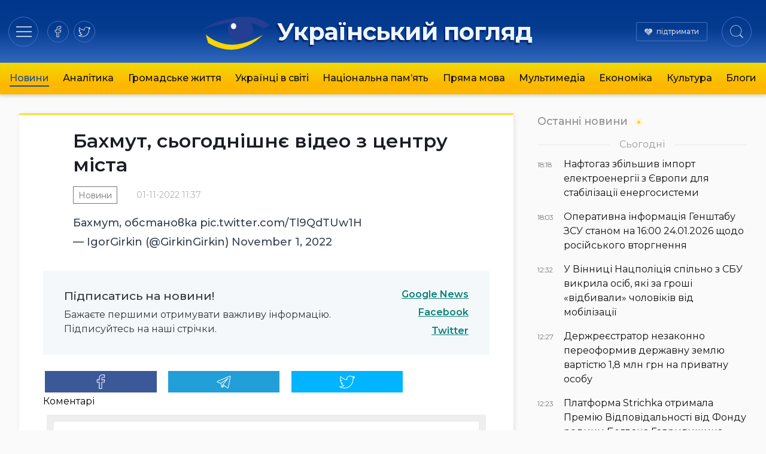

--- FILE ---
content_type: text/html; charset=utf-8
request_url: https://www.google.com/recaptcha/api2/aframe
body_size: 269
content:
<!DOCTYPE HTML><html><head><meta http-equiv="content-type" content="text/html; charset=UTF-8"></head><body><script nonce="RBrHGAfzi96EFLfAL2XgZw">/** Anti-fraud and anti-abuse applications only. See google.com/recaptcha */ try{var clients={'sodar':'https://pagead2.googlesyndication.com/pagead/sodar?'};window.addEventListener("message",function(a){try{if(a.source===window.parent){var b=JSON.parse(a.data);var c=clients[b['id']];if(c){var d=document.createElement('img');d.src=c+b['params']+'&rc='+(localStorage.getItem("rc::a")?sessionStorage.getItem("rc::b"):"");window.document.body.appendChild(d);sessionStorage.setItem("rc::e",parseInt(sessionStorage.getItem("rc::e")||0)+1);localStorage.setItem("rc::h",'1769283280474');}}}catch(b){}});window.parent.postMessage("_grecaptcha_ready", "*");}catch(b){}</script></body></html>